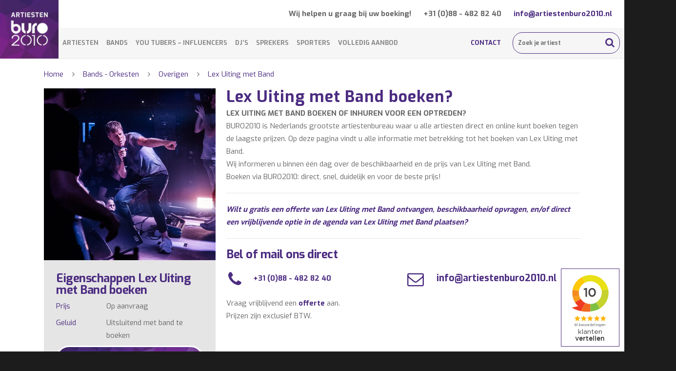

--- FILE ---
content_type: text/html; charset=utf-8
request_url: https://www.google.com/recaptcha/api2/anchor?ar=1&k=6LdaJywUAAAAAH8R9FPgMXKFqByVE9856CZX3HUf&co=aHR0cHM6Ly9hcnRpZXN0ZW5idXJvMjAxMC5ubDo0NDM.&hl=en&v=N67nZn4AqZkNcbeMu4prBgzg&size=invisible&badge=inline&anchor-ms=20000&execute-ms=30000&cb=i5fyndg3inbi
body_size: 49660
content:
<!DOCTYPE HTML><html dir="ltr" lang="en"><head><meta http-equiv="Content-Type" content="text/html; charset=UTF-8">
<meta http-equiv="X-UA-Compatible" content="IE=edge">
<title>reCAPTCHA</title>
<style type="text/css">
/* cyrillic-ext */
@font-face {
  font-family: 'Roboto';
  font-style: normal;
  font-weight: 400;
  font-stretch: 100%;
  src: url(//fonts.gstatic.com/s/roboto/v48/KFO7CnqEu92Fr1ME7kSn66aGLdTylUAMa3GUBHMdazTgWw.woff2) format('woff2');
  unicode-range: U+0460-052F, U+1C80-1C8A, U+20B4, U+2DE0-2DFF, U+A640-A69F, U+FE2E-FE2F;
}
/* cyrillic */
@font-face {
  font-family: 'Roboto';
  font-style: normal;
  font-weight: 400;
  font-stretch: 100%;
  src: url(//fonts.gstatic.com/s/roboto/v48/KFO7CnqEu92Fr1ME7kSn66aGLdTylUAMa3iUBHMdazTgWw.woff2) format('woff2');
  unicode-range: U+0301, U+0400-045F, U+0490-0491, U+04B0-04B1, U+2116;
}
/* greek-ext */
@font-face {
  font-family: 'Roboto';
  font-style: normal;
  font-weight: 400;
  font-stretch: 100%;
  src: url(//fonts.gstatic.com/s/roboto/v48/KFO7CnqEu92Fr1ME7kSn66aGLdTylUAMa3CUBHMdazTgWw.woff2) format('woff2');
  unicode-range: U+1F00-1FFF;
}
/* greek */
@font-face {
  font-family: 'Roboto';
  font-style: normal;
  font-weight: 400;
  font-stretch: 100%;
  src: url(//fonts.gstatic.com/s/roboto/v48/KFO7CnqEu92Fr1ME7kSn66aGLdTylUAMa3-UBHMdazTgWw.woff2) format('woff2');
  unicode-range: U+0370-0377, U+037A-037F, U+0384-038A, U+038C, U+038E-03A1, U+03A3-03FF;
}
/* math */
@font-face {
  font-family: 'Roboto';
  font-style: normal;
  font-weight: 400;
  font-stretch: 100%;
  src: url(//fonts.gstatic.com/s/roboto/v48/KFO7CnqEu92Fr1ME7kSn66aGLdTylUAMawCUBHMdazTgWw.woff2) format('woff2');
  unicode-range: U+0302-0303, U+0305, U+0307-0308, U+0310, U+0312, U+0315, U+031A, U+0326-0327, U+032C, U+032F-0330, U+0332-0333, U+0338, U+033A, U+0346, U+034D, U+0391-03A1, U+03A3-03A9, U+03B1-03C9, U+03D1, U+03D5-03D6, U+03F0-03F1, U+03F4-03F5, U+2016-2017, U+2034-2038, U+203C, U+2040, U+2043, U+2047, U+2050, U+2057, U+205F, U+2070-2071, U+2074-208E, U+2090-209C, U+20D0-20DC, U+20E1, U+20E5-20EF, U+2100-2112, U+2114-2115, U+2117-2121, U+2123-214F, U+2190, U+2192, U+2194-21AE, U+21B0-21E5, U+21F1-21F2, U+21F4-2211, U+2213-2214, U+2216-22FF, U+2308-230B, U+2310, U+2319, U+231C-2321, U+2336-237A, U+237C, U+2395, U+239B-23B7, U+23D0, U+23DC-23E1, U+2474-2475, U+25AF, U+25B3, U+25B7, U+25BD, U+25C1, U+25CA, U+25CC, U+25FB, U+266D-266F, U+27C0-27FF, U+2900-2AFF, U+2B0E-2B11, U+2B30-2B4C, U+2BFE, U+3030, U+FF5B, U+FF5D, U+1D400-1D7FF, U+1EE00-1EEFF;
}
/* symbols */
@font-face {
  font-family: 'Roboto';
  font-style: normal;
  font-weight: 400;
  font-stretch: 100%;
  src: url(//fonts.gstatic.com/s/roboto/v48/KFO7CnqEu92Fr1ME7kSn66aGLdTylUAMaxKUBHMdazTgWw.woff2) format('woff2');
  unicode-range: U+0001-000C, U+000E-001F, U+007F-009F, U+20DD-20E0, U+20E2-20E4, U+2150-218F, U+2190, U+2192, U+2194-2199, U+21AF, U+21E6-21F0, U+21F3, U+2218-2219, U+2299, U+22C4-22C6, U+2300-243F, U+2440-244A, U+2460-24FF, U+25A0-27BF, U+2800-28FF, U+2921-2922, U+2981, U+29BF, U+29EB, U+2B00-2BFF, U+4DC0-4DFF, U+FFF9-FFFB, U+10140-1018E, U+10190-1019C, U+101A0, U+101D0-101FD, U+102E0-102FB, U+10E60-10E7E, U+1D2C0-1D2D3, U+1D2E0-1D37F, U+1F000-1F0FF, U+1F100-1F1AD, U+1F1E6-1F1FF, U+1F30D-1F30F, U+1F315, U+1F31C, U+1F31E, U+1F320-1F32C, U+1F336, U+1F378, U+1F37D, U+1F382, U+1F393-1F39F, U+1F3A7-1F3A8, U+1F3AC-1F3AF, U+1F3C2, U+1F3C4-1F3C6, U+1F3CA-1F3CE, U+1F3D4-1F3E0, U+1F3ED, U+1F3F1-1F3F3, U+1F3F5-1F3F7, U+1F408, U+1F415, U+1F41F, U+1F426, U+1F43F, U+1F441-1F442, U+1F444, U+1F446-1F449, U+1F44C-1F44E, U+1F453, U+1F46A, U+1F47D, U+1F4A3, U+1F4B0, U+1F4B3, U+1F4B9, U+1F4BB, U+1F4BF, U+1F4C8-1F4CB, U+1F4D6, U+1F4DA, U+1F4DF, U+1F4E3-1F4E6, U+1F4EA-1F4ED, U+1F4F7, U+1F4F9-1F4FB, U+1F4FD-1F4FE, U+1F503, U+1F507-1F50B, U+1F50D, U+1F512-1F513, U+1F53E-1F54A, U+1F54F-1F5FA, U+1F610, U+1F650-1F67F, U+1F687, U+1F68D, U+1F691, U+1F694, U+1F698, U+1F6AD, U+1F6B2, U+1F6B9-1F6BA, U+1F6BC, U+1F6C6-1F6CF, U+1F6D3-1F6D7, U+1F6E0-1F6EA, U+1F6F0-1F6F3, U+1F6F7-1F6FC, U+1F700-1F7FF, U+1F800-1F80B, U+1F810-1F847, U+1F850-1F859, U+1F860-1F887, U+1F890-1F8AD, U+1F8B0-1F8BB, U+1F8C0-1F8C1, U+1F900-1F90B, U+1F93B, U+1F946, U+1F984, U+1F996, U+1F9E9, U+1FA00-1FA6F, U+1FA70-1FA7C, U+1FA80-1FA89, U+1FA8F-1FAC6, U+1FACE-1FADC, U+1FADF-1FAE9, U+1FAF0-1FAF8, U+1FB00-1FBFF;
}
/* vietnamese */
@font-face {
  font-family: 'Roboto';
  font-style: normal;
  font-weight: 400;
  font-stretch: 100%;
  src: url(//fonts.gstatic.com/s/roboto/v48/KFO7CnqEu92Fr1ME7kSn66aGLdTylUAMa3OUBHMdazTgWw.woff2) format('woff2');
  unicode-range: U+0102-0103, U+0110-0111, U+0128-0129, U+0168-0169, U+01A0-01A1, U+01AF-01B0, U+0300-0301, U+0303-0304, U+0308-0309, U+0323, U+0329, U+1EA0-1EF9, U+20AB;
}
/* latin-ext */
@font-face {
  font-family: 'Roboto';
  font-style: normal;
  font-weight: 400;
  font-stretch: 100%;
  src: url(//fonts.gstatic.com/s/roboto/v48/KFO7CnqEu92Fr1ME7kSn66aGLdTylUAMa3KUBHMdazTgWw.woff2) format('woff2');
  unicode-range: U+0100-02BA, U+02BD-02C5, U+02C7-02CC, U+02CE-02D7, U+02DD-02FF, U+0304, U+0308, U+0329, U+1D00-1DBF, U+1E00-1E9F, U+1EF2-1EFF, U+2020, U+20A0-20AB, U+20AD-20C0, U+2113, U+2C60-2C7F, U+A720-A7FF;
}
/* latin */
@font-face {
  font-family: 'Roboto';
  font-style: normal;
  font-weight: 400;
  font-stretch: 100%;
  src: url(//fonts.gstatic.com/s/roboto/v48/KFO7CnqEu92Fr1ME7kSn66aGLdTylUAMa3yUBHMdazQ.woff2) format('woff2');
  unicode-range: U+0000-00FF, U+0131, U+0152-0153, U+02BB-02BC, U+02C6, U+02DA, U+02DC, U+0304, U+0308, U+0329, U+2000-206F, U+20AC, U+2122, U+2191, U+2193, U+2212, U+2215, U+FEFF, U+FFFD;
}
/* cyrillic-ext */
@font-face {
  font-family: 'Roboto';
  font-style: normal;
  font-weight: 500;
  font-stretch: 100%;
  src: url(//fonts.gstatic.com/s/roboto/v48/KFO7CnqEu92Fr1ME7kSn66aGLdTylUAMa3GUBHMdazTgWw.woff2) format('woff2');
  unicode-range: U+0460-052F, U+1C80-1C8A, U+20B4, U+2DE0-2DFF, U+A640-A69F, U+FE2E-FE2F;
}
/* cyrillic */
@font-face {
  font-family: 'Roboto';
  font-style: normal;
  font-weight: 500;
  font-stretch: 100%;
  src: url(//fonts.gstatic.com/s/roboto/v48/KFO7CnqEu92Fr1ME7kSn66aGLdTylUAMa3iUBHMdazTgWw.woff2) format('woff2');
  unicode-range: U+0301, U+0400-045F, U+0490-0491, U+04B0-04B1, U+2116;
}
/* greek-ext */
@font-face {
  font-family: 'Roboto';
  font-style: normal;
  font-weight: 500;
  font-stretch: 100%;
  src: url(//fonts.gstatic.com/s/roboto/v48/KFO7CnqEu92Fr1ME7kSn66aGLdTylUAMa3CUBHMdazTgWw.woff2) format('woff2');
  unicode-range: U+1F00-1FFF;
}
/* greek */
@font-face {
  font-family: 'Roboto';
  font-style: normal;
  font-weight: 500;
  font-stretch: 100%;
  src: url(//fonts.gstatic.com/s/roboto/v48/KFO7CnqEu92Fr1ME7kSn66aGLdTylUAMa3-UBHMdazTgWw.woff2) format('woff2');
  unicode-range: U+0370-0377, U+037A-037F, U+0384-038A, U+038C, U+038E-03A1, U+03A3-03FF;
}
/* math */
@font-face {
  font-family: 'Roboto';
  font-style: normal;
  font-weight: 500;
  font-stretch: 100%;
  src: url(//fonts.gstatic.com/s/roboto/v48/KFO7CnqEu92Fr1ME7kSn66aGLdTylUAMawCUBHMdazTgWw.woff2) format('woff2');
  unicode-range: U+0302-0303, U+0305, U+0307-0308, U+0310, U+0312, U+0315, U+031A, U+0326-0327, U+032C, U+032F-0330, U+0332-0333, U+0338, U+033A, U+0346, U+034D, U+0391-03A1, U+03A3-03A9, U+03B1-03C9, U+03D1, U+03D5-03D6, U+03F0-03F1, U+03F4-03F5, U+2016-2017, U+2034-2038, U+203C, U+2040, U+2043, U+2047, U+2050, U+2057, U+205F, U+2070-2071, U+2074-208E, U+2090-209C, U+20D0-20DC, U+20E1, U+20E5-20EF, U+2100-2112, U+2114-2115, U+2117-2121, U+2123-214F, U+2190, U+2192, U+2194-21AE, U+21B0-21E5, U+21F1-21F2, U+21F4-2211, U+2213-2214, U+2216-22FF, U+2308-230B, U+2310, U+2319, U+231C-2321, U+2336-237A, U+237C, U+2395, U+239B-23B7, U+23D0, U+23DC-23E1, U+2474-2475, U+25AF, U+25B3, U+25B7, U+25BD, U+25C1, U+25CA, U+25CC, U+25FB, U+266D-266F, U+27C0-27FF, U+2900-2AFF, U+2B0E-2B11, U+2B30-2B4C, U+2BFE, U+3030, U+FF5B, U+FF5D, U+1D400-1D7FF, U+1EE00-1EEFF;
}
/* symbols */
@font-face {
  font-family: 'Roboto';
  font-style: normal;
  font-weight: 500;
  font-stretch: 100%;
  src: url(//fonts.gstatic.com/s/roboto/v48/KFO7CnqEu92Fr1ME7kSn66aGLdTylUAMaxKUBHMdazTgWw.woff2) format('woff2');
  unicode-range: U+0001-000C, U+000E-001F, U+007F-009F, U+20DD-20E0, U+20E2-20E4, U+2150-218F, U+2190, U+2192, U+2194-2199, U+21AF, U+21E6-21F0, U+21F3, U+2218-2219, U+2299, U+22C4-22C6, U+2300-243F, U+2440-244A, U+2460-24FF, U+25A0-27BF, U+2800-28FF, U+2921-2922, U+2981, U+29BF, U+29EB, U+2B00-2BFF, U+4DC0-4DFF, U+FFF9-FFFB, U+10140-1018E, U+10190-1019C, U+101A0, U+101D0-101FD, U+102E0-102FB, U+10E60-10E7E, U+1D2C0-1D2D3, U+1D2E0-1D37F, U+1F000-1F0FF, U+1F100-1F1AD, U+1F1E6-1F1FF, U+1F30D-1F30F, U+1F315, U+1F31C, U+1F31E, U+1F320-1F32C, U+1F336, U+1F378, U+1F37D, U+1F382, U+1F393-1F39F, U+1F3A7-1F3A8, U+1F3AC-1F3AF, U+1F3C2, U+1F3C4-1F3C6, U+1F3CA-1F3CE, U+1F3D4-1F3E0, U+1F3ED, U+1F3F1-1F3F3, U+1F3F5-1F3F7, U+1F408, U+1F415, U+1F41F, U+1F426, U+1F43F, U+1F441-1F442, U+1F444, U+1F446-1F449, U+1F44C-1F44E, U+1F453, U+1F46A, U+1F47D, U+1F4A3, U+1F4B0, U+1F4B3, U+1F4B9, U+1F4BB, U+1F4BF, U+1F4C8-1F4CB, U+1F4D6, U+1F4DA, U+1F4DF, U+1F4E3-1F4E6, U+1F4EA-1F4ED, U+1F4F7, U+1F4F9-1F4FB, U+1F4FD-1F4FE, U+1F503, U+1F507-1F50B, U+1F50D, U+1F512-1F513, U+1F53E-1F54A, U+1F54F-1F5FA, U+1F610, U+1F650-1F67F, U+1F687, U+1F68D, U+1F691, U+1F694, U+1F698, U+1F6AD, U+1F6B2, U+1F6B9-1F6BA, U+1F6BC, U+1F6C6-1F6CF, U+1F6D3-1F6D7, U+1F6E0-1F6EA, U+1F6F0-1F6F3, U+1F6F7-1F6FC, U+1F700-1F7FF, U+1F800-1F80B, U+1F810-1F847, U+1F850-1F859, U+1F860-1F887, U+1F890-1F8AD, U+1F8B0-1F8BB, U+1F8C0-1F8C1, U+1F900-1F90B, U+1F93B, U+1F946, U+1F984, U+1F996, U+1F9E9, U+1FA00-1FA6F, U+1FA70-1FA7C, U+1FA80-1FA89, U+1FA8F-1FAC6, U+1FACE-1FADC, U+1FADF-1FAE9, U+1FAF0-1FAF8, U+1FB00-1FBFF;
}
/* vietnamese */
@font-face {
  font-family: 'Roboto';
  font-style: normal;
  font-weight: 500;
  font-stretch: 100%;
  src: url(//fonts.gstatic.com/s/roboto/v48/KFO7CnqEu92Fr1ME7kSn66aGLdTylUAMa3OUBHMdazTgWw.woff2) format('woff2');
  unicode-range: U+0102-0103, U+0110-0111, U+0128-0129, U+0168-0169, U+01A0-01A1, U+01AF-01B0, U+0300-0301, U+0303-0304, U+0308-0309, U+0323, U+0329, U+1EA0-1EF9, U+20AB;
}
/* latin-ext */
@font-face {
  font-family: 'Roboto';
  font-style: normal;
  font-weight: 500;
  font-stretch: 100%;
  src: url(//fonts.gstatic.com/s/roboto/v48/KFO7CnqEu92Fr1ME7kSn66aGLdTylUAMa3KUBHMdazTgWw.woff2) format('woff2');
  unicode-range: U+0100-02BA, U+02BD-02C5, U+02C7-02CC, U+02CE-02D7, U+02DD-02FF, U+0304, U+0308, U+0329, U+1D00-1DBF, U+1E00-1E9F, U+1EF2-1EFF, U+2020, U+20A0-20AB, U+20AD-20C0, U+2113, U+2C60-2C7F, U+A720-A7FF;
}
/* latin */
@font-face {
  font-family: 'Roboto';
  font-style: normal;
  font-weight: 500;
  font-stretch: 100%;
  src: url(//fonts.gstatic.com/s/roboto/v48/KFO7CnqEu92Fr1ME7kSn66aGLdTylUAMa3yUBHMdazQ.woff2) format('woff2');
  unicode-range: U+0000-00FF, U+0131, U+0152-0153, U+02BB-02BC, U+02C6, U+02DA, U+02DC, U+0304, U+0308, U+0329, U+2000-206F, U+20AC, U+2122, U+2191, U+2193, U+2212, U+2215, U+FEFF, U+FFFD;
}
/* cyrillic-ext */
@font-face {
  font-family: 'Roboto';
  font-style: normal;
  font-weight: 900;
  font-stretch: 100%;
  src: url(//fonts.gstatic.com/s/roboto/v48/KFO7CnqEu92Fr1ME7kSn66aGLdTylUAMa3GUBHMdazTgWw.woff2) format('woff2');
  unicode-range: U+0460-052F, U+1C80-1C8A, U+20B4, U+2DE0-2DFF, U+A640-A69F, U+FE2E-FE2F;
}
/* cyrillic */
@font-face {
  font-family: 'Roboto';
  font-style: normal;
  font-weight: 900;
  font-stretch: 100%;
  src: url(//fonts.gstatic.com/s/roboto/v48/KFO7CnqEu92Fr1ME7kSn66aGLdTylUAMa3iUBHMdazTgWw.woff2) format('woff2');
  unicode-range: U+0301, U+0400-045F, U+0490-0491, U+04B0-04B1, U+2116;
}
/* greek-ext */
@font-face {
  font-family: 'Roboto';
  font-style: normal;
  font-weight: 900;
  font-stretch: 100%;
  src: url(//fonts.gstatic.com/s/roboto/v48/KFO7CnqEu92Fr1ME7kSn66aGLdTylUAMa3CUBHMdazTgWw.woff2) format('woff2');
  unicode-range: U+1F00-1FFF;
}
/* greek */
@font-face {
  font-family: 'Roboto';
  font-style: normal;
  font-weight: 900;
  font-stretch: 100%;
  src: url(//fonts.gstatic.com/s/roboto/v48/KFO7CnqEu92Fr1ME7kSn66aGLdTylUAMa3-UBHMdazTgWw.woff2) format('woff2');
  unicode-range: U+0370-0377, U+037A-037F, U+0384-038A, U+038C, U+038E-03A1, U+03A3-03FF;
}
/* math */
@font-face {
  font-family: 'Roboto';
  font-style: normal;
  font-weight: 900;
  font-stretch: 100%;
  src: url(//fonts.gstatic.com/s/roboto/v48/KFO7CnqEu92Fr1ME7kSn66aGLdTylUAMawCUBHMdazTgWw.woff2) format('woff2');
  unicode-range: U+0302-0303, U+0305, U+0307-0308, U+0310, U+0312, U+0315, U+031A, U+0326-0327, U+032C, U+032F-0330, U+0332-0333, U+0338, U+033A, U+0346, U+034D, U+0391-03A1, U+03A3-03A9, U+03B1-03C9, U+03D1, U+03D5-03D6, U+03F0-03F1, U+03F4-03F5, U+2016-2017, U+2034-2038, U+203C, U+2040, U+2043, U+2047, U+2050, U+2057, U+205F, U+2070-2071, U+2074-208E, U+2090-209C, U+20D0-20DC, U+20E1, U+20E5-20EF, U+2100-2112, U+2114-2115, U+2117-2121, U+2123-214F, U+2190, U+2192, U+2194-21AE, U+21B0-21E5, U+21F1-21F2, U+21F4-2211, U+2213-2214, U+2216-22FF, U+2308-230B, U+2310, U+2319, U+231C-2321, U+2336-237A, U+237C, U+2395, U+239B-23B7, U+23D0, U+23DC-23E1, U+2474-2475, U+25AF, U+25B3, U+25B7, U+25BD, U+25C1, U+25CA, U+25CC, U+25FB, U+266D-266F, U+27C0-27FF, U+2900-2AFF, U+2B0E-2B11, U+2B30-2B4C, U+2BFE, U+3030, U+FF5B, U+FF5D, U+1D400-1D7FF, U+1EE00-1EEFF;
}
/* symbols */
@font-face {
  font-family: 'Roboto';
  font-style: normal;
  font-weight: 900;
  font-stretch: 100%;
  src: url(//fonts.gstatic.com/s/roboto/v48/KFO7CnqEu92Fr1ME7kSn66aGLdTylUAMaxKUBHMdazTgWw.woff2) format('woff2');
  unicode-range: U+0001-000C, U+000E-001F, U+007F-009F, U+20DD-20E0, U+20E2-20E4, U+2150-218F, U+2190, U+2192, U+2194-2199, U+21AF, U+21E6-21F0, U+21F3, U+2218-2219, U+2299, U+22C4-22C6, U+2300-243F, U+2440-244A, U+2460-24FF, U+25A0-27BF, U+2800-28FF, U+2921-2922, U+2981, U+29BF, U+29EB, U+2B00-2BFF, U+4DC0-4DFF, U+FFF9-FFFB, U+10140-1018E, U+10190-1019C, U+101A0, U+101D0-101FD, U+102E0-102FB, U+10E60-10E7E, U+1D2C0-1D2D3, U+1D2E0-1D37F, U+1F000-1F0FF, U+1F100-1F1AD, U+1F1E6-1F1FF, U+1F30D-1F30F, U+1F315, U+1F31C, U+1F31E, U+1F320-1F32C, U+1F336, U+1F378, U+1F37D, U+1F382, U+1F393-1F39F, U+1F3A7-1F3A8, U+1F3AC-1F3AF, U+1F3C2, U+1F3C4-1F3C6, U+1F3CA-1F3CE, U+1F3D4-1F3E0, U+1F3ED, U+1F3F1-1F3F3, U+1F3F5-1F3F7, U+1F408, U+1F415, U+1F41F, U+1F426, U+1F43F, U+1F441-1F442, U+1F444, U+1F446-1F449, U+1F44C-1F44E, U+1F453, U+1F46A, U+1F47D, U+1F4A3, U+1F4B0, U+1F4B3, U+1F4B9, U+1F4BB, U+1F4BF, U+1F4C8-1F4CB, U+1F4D6, U+1F4DA, U+1F4DF, U+1F4E3-1F4E6, U+1F4EA-1F4ED, U+1F4F7, U+1F4F9-1F4FB, U+1F4FD-1F4FE, U+1F503, U+1F507-1F50B, U+1F50D, U+1F512-1F513, U+1F53E-1F54A, U+1F54F-1F5FA, U+1F610, U+1F650-1F67F, U+1F687, U+1F68D, U+1F691, U+1F694, U+1F698, U+1F6AD, U+1F6B2, U+1F6B9-1F6BA, U+1F6BC, U+1F6C6-1F6CF, U+1F6D3-1F6D7, U+1F6E0-1F6EA, U+1F6F0-1F6F3, U+1F6F7-1F6FC, U+1F700-1F7FF, U+1F800-1F80B, U+1F810-1F847, U+1F850-1F859, U+1F860-1F887, U+1F890-1F8AD, U+1F8B0-1F8BB, U+1F8C0-1F8C1, U+1F900-1F90B, U+1F93B, U+1F946, U+1F984, U+1F996, U+1F9E9, U+1FA00-1FA6F, U+1FA70-1FA7C, U+1FA80-1FA89, U+1FA8F-1FAC6, U+1FACE-1FADC, U+1FADF-1FAE9, U+1FAF0-1FAF8, U+1FB00-1FBFF;
}
/* vietnamese */
@font-face {
  font-family: 'Roboto';
  font-style: normal;
  font-weight: 900;
  font-stretch: 100%;
  src: url(//fonts.gstatic.com/s/roboto/v48/KFO7CnqEu92Fr1ME7kSn66aGLdTylUAMa3OUBHMdazTgWw.woff2) format('woff2');
  unicode-range: U+0102-0103, U+0110-0111, U+0128-0129, U+0168-0169, U+01A0-01A1, U+01AF-01B0, U+0300-0301, U+0303-0304, U+0308-0309, U+0323, U+0329, U+1EA0-1EF9, U+20AB;
}
/* latin-ext */
@font-face {
  font-family: 'Roboto';
  font-style: normal;
  font-weight: 900;
  font-stretch: 100%;
  src: url(//fonts.gstatic.com/s/roboto/v48/KFO7CnqEu92Fr1ME7kSn66aGLdTylUAMa3KUBHMdazTgWw.woff2) format('woff2');
  unicode-range: U+0100-02BA, U+02BD-02C5, U+02C7-02CC, U+02CE-02D7, U+02DD-02FF, U+0304, U+0308, U+0329, U+1D00-1DBF, U+1E00-1E9F, U+1EF2-1EFF, U+2020, U+20A0-20AB, U+20AD-20C0, U+2113, U+2C60-2C7F, U+A720-A7FF;
}
/* latin */
@font-face {
  font-family: 'Roboto';
  font-style: normal;
  font-weight: 900;
  font-stretch: 100%;
  src: url(//fonts.gstatic.com/s/roboto/v48/KFO7CnqEu92Fr1ME7kSn66aGLdTylUAMa3yUBHMdazQ.woff2) format('woff2');
  unicode-range: U+0000-00FF, U+0131, U+0152-0153, U+02BB-02BC, U+02C6, U+02DA, U+02DC, U+0304, U+0308, U+0329, U+2000-206F, U+20AC, U+2122, U+2191, U+2193, U+2212, U+2215, U+FEFF, U+FFFD;
}

</style>
<link rel="stylesheet" type="text/css" href="https://www.gstatic.com/recaptcha/releases/N67nZn4AqZkNcbeMu4prBgzg/styles__ltr.css">
<script nonce="a8cc7TeJB6KCU9plLB8rZA" type="text/javascript">window['__recaptcha_api'] = 'https://www.google.com/recaptcha/api2/';</script>
<script type="text/javascript" src="https://www.gstatic.com/recaptcha/releases/N67nZn4AqZkNcbeMu4prBgzg/recaptcha__en.js" nonce="a8cc7TeJB6KCU9plLB8rZA">
      
    </script></head>
<body><div id="rc-anchor-alert" class="rc-anchor-alert"></div>
<input type="hidden" id="recaptcha-token" value="[base64]">
<script type="text/javascript" nonce="a8cc7TeJB6KCU9plLB8rZA">
      recaptcha.anchor.Main.init("[\x22ainput\x22,[\x22bgdata\x22,\x22\x22,\[base64]/[base64]/[base64]/bmV3IHJbeF0oY1swXSk6RT09Mj9uZXcgclt4XShjWzBdLGNbMV0pOkU9PTM/bmV3IHJbeF0oY1swXSxjWzFdLGNbMl0pOkU9PTQ/[base64]/[base64]/[base64]/[base64]/[base64]/[base64]/[base64]/[base64]\x22,\[base64]\x22,\x22FMKnYw7DmMKlK13CqcK9JMOBI1DDvsKHw55CBcKXw49SwprDoFR3w77Ct0XDiF/Ck8K+w7PClCZWMMOCw443TwXCh8KQI3Q1w7cqG8OPfC18QsODwrl1VMKOw5HDnl/[base64]/DhsO9wp7CtcOMYgg3w4vCjsOhw4XDthgPNDhEw4/DjcOZGm/DpHfDrsOoRV3Co8ODbMKTwo/Dp8Ofw47CtsKJwo11w6c9wqdUw7jDpl3Cq37DsnrDl8KHw4PDhwtBwrZNT8KXOsKcO8OOwoPCl8KWXcKgwqFLJW50A8K9L8OCw4kVwqZPTcK7wqALTitCw55GcsK0wrkXw5vDtU9GSAPDtcORwr/Co8OyNArCmsOmwp01wqErw6h0J8O2UGlCKsOze8KwC8OqPQrCvlgVw5PDkXgPw5BjwpIUw6DCtG82LcO3wpfDjkg0w6LCqFzCncKzPG3Dl8OaN1hxRVkRDMK2wpPDtXPCmcOCw43DskXDh8OyRBzDoxBCwp5hw65lwrzCkMKMwogvGsKVSTXCti/CqjPCsgDDiWQfw5/DmcKzEDIew549fMO9wqoQY8O5fkxnQMO4LcOFSMOQwqTCnGzClnwuB8OLOwjCqsKgwojDv2VbwqR9HsOBF8Ofw7HDvQ5sw4HDqmBGw6DCk8K8wrDDrcONwonCnVzDgRJHw5/CoiXCo8KAB1YBw5nDn8KVPnbCvMKXw4UWBG7DvnTCscK/wrLCmzIhwrPCujjCnsOxw54pwo4Hw7/DrikeFsKCw4zDj2gfP8OfZcKcJw7DisKWcizCgcKuw4crwok9PQHCisOpwoc/R8OYwrA/[base64]/Cq8O4BS7Cu8KfSEHCncOLwpE/IjUbwrLDm1YZeMOBdMOkwqDCkTPCjcKIA8OLwpHDsxZAMT/CrzPDkMKzwp9kworCocOGwpnDmRvDtsKMw4DChwUiw7zCqgjDksOXNT8lMS7DucOqVAzDnMKrwp0Kw6fCnl46w455w7DCgQnCo8Onw5TCmsO9KMO9LcOVBsO3I8Kiw6F2ZsO/w7TDq3N4d8OtB8KNQsOmH8O2KVrCicK5wrkKcCHCrirDlMOUw4/CuxE1wo9pwozDvx7CpFZ6wqnCscKJw67DjRJOw4N3IsKML8OhwrNzacK/[base64]/DrsKcw4bCmgInw4cKTMKdAUHCuRXDhEQpwpECHlckVsK8wq9BKEU+SlrCli/CqcKKE8KeZEjCvB4Yw7V8w4bCtmNpw5opSRfCocKYwoVLw5fCisOMWHA4wqPDrcKCw51+JsOUw6V2w6bDisOqwpQ3w5x5w7zCisO9YinDtDLCj8Oif3tYwrdZCEHDlsKMAcKMw6Vcw59sw4/[base64]/DucK3w44ZeBnClMKzw51lVcK/cCnDo1lpwqJSwoXDqsOya8OqworCisKYwr3CoFhzw5LCjMKYCizDocOvw5tlD8KzRjMCDMOCW8Kzw6DDumsHFMOjQsOWwprCtjXCjsOqfMOlOBPChsKMGMK3w7QcUjgQS8KdGcOXwqXCnMO2wpQwfcKJasKZw5VTwr/Dl8KvM0zDkk07wohpLFd/w7jCiR3Cr8OLZ2ppwpBeMVbDncOSwqHChcO0worCqcKIwobDiAAvwpLCjVvCvMKJwpU6Rg7DksOiwr7CusK5wpZCwpDDtzBsSnrDqC/CpEwGQH7DrgocwpbDoSYLHcOpIy1PdMKvwoPDi8Oow4DDqW0SecKcJcK3EcOaw7BrBcOHBcK1woLDtkHCtcOwwrZawr/ChSQBBFjCt8OQwolWM0sCw6Jbw50mSsKXw7zCuUYiw7pcEiDDr8K8w5xow57DusK/eMKlYwpnIANcfMOPwp3Cp8KoXDhMw7kdw7bDgMKow4wLw5zDrzlkw63CuDrCpWHDrMK+wrskwpDCl8OdwpMfw4HDjMObw47ChMO/VcOSdH/Du2B2wprCpcKAw5Jpw7rCmcONw4QLJBHDoMO0w5wpwqgkworCthZGw6kHwrPDukNywp5JM1/Dh8OUw4QJEWkMwrDCgcOfFldyKcKEw5spw5ducQB1TcOKwqcrFmxLXTkmwod+ZMKfw7pOwqZvw4XCmMKEwp0oOMKmE1/[base64]/[base64]/DvD/DuG84w7/CjsKNNMKXS1PCokTDm1/[base64]/wr52dMOpBMKqwq3CpWtEF8KZw4dvBiwFEsOVw6bCoHTCiMOiw6fDqcK/w5/Cv8K8MMKLf24yR1LCrcKHw6dXbsOJw7bDl0vCocOow73CrMKnw6rDjcKdw6fCncKlwolJw69twqjCisKaenTCrMKpKy1dw6oGHGcNw5HDqWnCvlLDpMOXw48IZHbChyxtw5/CsVzDpcOzM8KNZMKydj/CmMKedHbDmg4RYsKbaMORw6YUw65YKQ99wp5kw78RXsOmF8O5wpJ2DsO1w6TCp8KnfiR9w7xNw4fCsClew7rDscO3GA/CncOFw4hlHcKuFMK5wojClsOjIsOwWxF6wpQvE8OecMKrw5/DkAdtwqVuGDhnwoDDrMKfc8OywpMZw77CtsOtw5zCjSdfbMKeXsO7fTrDilvDrcOGwo7DrMOmwpLDvMK9Wy18wpAkeTIxGcOXfgHDhsOIVcKXEcKNw77ClzHDpSgMw4Vxw65Mw7/[base64]/MmVdWMKIThDCrcObw7LCn8KgwoXDiMOHwpLClTbCtsOONDbCvwwyAVVpwobDksKeBMKoAcKhA0rDgsKpw5sjaMKhFGVacMOtFsOkfirCnTPDi8OLwoHCnsORdcKFw53DusOvw67ChEdsw7pewqUYMVgOUDxhwoDDjUDCvn3CuQzDvm/[base64]/wrfDmsKhwo8Uw6LDjBMmw6jCl8OmwqTDscOPwobCh8KmFcKSNMKVFEM+XMKCLsKaFcO/[base64]/ClETDsMKRwr/DrMOKUsOdGGLCn8Oywp/CmCzCt8OyLgzCsMOIan0AwrI0w6nDmTPDsUbDqcOvwok0GwHDuVHDv8O+e8OwRcKzasOwWDXDi15Nwpp5S8ObBTpZZxBbwqDDgMKBHEnDpMO/[base64]/DsOoNcOIw7h2eiXCi8OjR8OOGMKyw7FqHAolw6jCrQxwN8OWwp/Ci8K1woh1wrbCux4/EidOCsK7LsK2wrQRwrdfVMKySnlIwp3CjkfDrmDCuMKUwrTCk8Kcwr47w5hYO8OSw6jCsMKVeUnCuzBIwoPDnFlvwqYpD8O4CcKnIC0lwoNbRMK8wq7CusKpGsO/BMKZw7VOUkbClsKVIcKEQcO3PXgxwrpVw7ckS8OywojCt8K4wqd/EcOAcR8tw7A+w4PCpGPDksK2w7wuw6zDgcOOCMOjPMOJXwdBw70ILQLCiMKoRkgUwqfCp8KFYMOTLRHCrkTCoDMSR8KjTcOmVsOjB8OOAsO2PsKsw4PCtRLDpnvDm8KNZhjCkljCv8KWTsKewp/[base64]/DsCTDoG7DsT3ColFTwoQPR3NcScKXwqDDtVPDliktwpbCtBzCpcOVdMKBwqVGwoDDuMKHwrsSwqXCjcKNw5xBw6VzwonDjcKAw6DCnSPDqgvChcO/ViHCk8KEKcOXwpLCvHDDpcOew5dfX8O/w60bJ8KadsK5wqIJN8OKw4PDr8O1RhjDpnfDo3odwrIodw98DyTDqiDCmMKtXXx/w4tMw45uwq7DhsOnw48IX8Obw7Jrw6REwqzDuw3CuC7CrsKAwqbDqFHCnsKZwrLCvQPDhcOIFsKZbCLCoTjDknzDpsOsd397wpPCqsOvw5ZND1JkwqbDnULDs8KPVhHCvMOkw47CucK/[base64]/Cn8OcIWkEZTLCpgfCi8OIw4HCuTXDhWw4w5ZoUQg7JHJDW8KTwpfDnj/[base64]/w4DCsyR5wp0DIcKkZsOewp3CqE0Ywr0NSMKoJcOmw5TDhcKQwqkEO8Kvwq05IsK8XllYw5LCj8Kywo/[base64]/[base64]/DiyPDucK7w5dCw7jDoEU7wqg1wrNzQi7DisOgEsOtw7vCmcKAK8OFX8OybyhmPiZ2AC11w67CuWbCmkMjIlLDocKdJwXDkcK3Yk/CrBo9RsKnYyfDpsKPwqzDkGgxccKEVsOAwo0Pw7TCtcODZBwPwrnCu8O0wpYtbXnCvsKvw4tGw6bCgcONPMONUjgLwpfCusORw59gwrPCt27DtiQiXsKxwqAfGXklBsKGf8O/[base64]/CkDXDrSl7w5cmwqTDksOSwpIfIG3DjcOzwofDoQpyw6TDv8OPGMKkw5zCoDjClMOlwrbCh8K1wr/[base64]/wp7CjsOwMCbCtsKeVcOtwrMGw6YcfcO/w6vCv8KhBsKUHiDDlsOIJh8SFFXCj3NPw4Myw73CtcKveMOaN8Kzw4hSwpQtKGhLNDTDqcOPwovDjMKYHlt7UcKMHgsNw55WLnV/RMOoQsOIEFLCqCTCuhdNwpvCg0HDtCrCiHkqw6dUYDIAFMOhUsK0FjBYImRwHMOgw6nDsjTDj8OQw4XDlHPDt8K/wrEoJ1bCgMK6LcKnfzV3w7lsw5TCg8K+woTDscK4w7FyD8Okw5NkKsO/P3w9cH3CqHPDlRfDqcKdwofCpMKAwo3CrSsEMMKjZSbCssKgw6JuZHHDh1jCoETDgsKaw5XDssOdw584a3jCszPCvG9mEcKswoTDhCXDtznDoD42AMOvw6kLE3tTb8KTwpkOw4TCscOPw5tAw6LDjD1lwqvCoxPCpMKkwrhORh/Coi/Dl2fCvg7CusOBwp9Kwp3Cs3x1BcOkYxrDlyxJHDzCnwbDl8OJw6XCk8OhwpDDrAnCtUEwUMOmwpDCp8Owf8Kiw5FHwqDDhsKdwoZ5wpcKw6pwNsOVwodUaMO7wosPw4dKTsK2w7dtw5rCj1Nuwo3Dv8KKTnTCrTJjOxrCvcOTY8OIwprDrcOGwooKBnvDpsOww6/CicKmXcKcDEXCqV1Aw7lww7DCv8KWwrzClsKjd8KZw6ZawpApw5XCoMOzQ2phQlN1wod3wpotwrLCpMKew7HCixvDiELDhsK7KhvCvsKgRMONe8KwZsKWZybCucOiwo86wrzCqXd2BQ/[base64]/Dsko7HA43Q2RUL8OEw6IKLMOqwql9w5PDhMOcL8OYw6wtCXwpw7hZDRtSwoIYccONJjk9wqXCjsKDwrU1c8OcZsO9w7zCh8KDwrMhwrPDiMKhCcKZwp/[base64]/CvWzDicOxcXLDr8O/[base64]/wqjDgMOdXSN/wpoNwprDqV3CpMKdwrjDrDtbHl/DrMOtHHIHDMKnZAoIwqPDljjDlcKlDHbCvcOMKsOSw7TCusK7w5TDu8KSwp7Cpm9uwooPIcKAw4w6wqtRw5zCoSHDoMKEdz3ChsOnKHjCmsOULk8lMcOGesKAwqjCrMO3w5fDqk4OAW7Dt8K+wp94wpLDhGbCtsK3w4XDlcOYwoETw5jDj8K6Rg/[base64]/w4LDuwdiJgfDtsOhD8K5wqfDo3fDjcO7K8KHCUBJFsOqbcOFPxkyRsKPKsOLwoTDn8Ofw5XDjQtIw4hyw43DqcORCcK/VMKkE8OsP8OKfMK0w6nCpn3DkV3Dtk49F8OXw5HDhcOgwrfDpcK/I8O/wrbDkXYReBnCoyHDiT1IEMKMw4XDsQ/Dp2AQO8OrwqtBwrJbRDvCjGkuUcK8wq/CnsO6wp5aKMKZPcKCwq9Jwr14w7LDh8K+woMremDCh8K5wosiwpUxNcOBXsOiw4jCphR4ZsOQK8Oxwq/[base64]/wo/DkcKaw6lCw5sYWcKfYSFSPXd8AsKGGcKSwrhiUEPCqsOUfWrCkcOuwpPDvsKXw7AAfsKLK8O1K8O6YlAyw58AOBrCgcK0w642w50kQw9wwqLDux/Dg8OFw4dGwpN8UMOkOcK/wpIrw5wCwpzDvwzDhsOJFgJvwrvDlDvCv3/Cll3DlHHDpDHCuMK+wqBzeMKQcURXO8KXbMKdGwdIJRvDkC7DqcOKw4LCgyxNw61oSWVjwpYowqtywoLClWPCsXl5w4AMaXzCm8KLw6nChsOjOHhwT8KyLFIKwoZIacK9fsO/RcO7wpd7w7rCjMKmw79twrxGZsKYwpXCvGvCtQVtw5PCrsOOAMKawpZGNFXCjj/Cs8K8HcO3P8KIMRzCmHM4E8O+w47Cu8Ozwpt5w7LCucKYL8OlOG9NOcKiCQhNQ1jCscODw4MMwpDDuB/Dq8KgesKzw7cwb8KZw6/[base64]/CgsOQwobCusK0w7kYJXNTwrjCqXLDp8K5JmRUb8OeXSltw7DDgMOtw5vDkTFZwp8nw5pfwqDDo8K8KHA3w5LDp8OZdcO7w61vCC/Ck8OvOwkzw4N+ZsKTwoPDhCbCkHPDhsO2D2/Cs8O0w6HDoMKhSlLCmcKTw7okZWrCv8KSwqwMwrLCol9aZFnDjz3CnsOodgXCkMOaLVpZEcO7MsKnLsOAwpEewqvCo2sqKsKJQMOXAcKfQsOXRzbDsUDCv0vDgMORL8OUPMKxw7Fga8OTTMO5wqp/wr84BF8GY8OHRzvCi8KiwpjDt8KRw7vCisOlEsKqV8Ohb8OnAsOKwrV6wpLCoinCtDloYHLCncKbYFvDvi8FQEfDh24AwpMqIcKJa2PCvQJfwrkhwozCuxzDocOnw4Znw7U2w64IeCzDqsKWwoJDU2Newp3CnADCq8O5N8OOccOkw4DCjRFiElBMXAzCpQPDtB3Drk/DnFI4YQwcYcKEBjvCh2PCkWvCoMKbw5/DmcO0KcKkwp4rMsOaFsO+wpPCilbCkhxcJcKJwrsBXEp0XnwqEsOLBEDDtMOWw4UXwoRSwoJtDQPDvC/CpMOJw5PCvVg/w4PCtn9gw4/DvwbDlBIODDfDtsKsw6jCtsKmwoJ/w7TCkz3CscO4wrTCmU7ChyPChMOAfCp3P8OgwpQOwqXDqE9qw7VOwrlOLsOew40zZ3jCnMKjwq1/wqg4TsOpKsKAw5hmwoIaw614w6LCgwjDtsKTVHHDsDFZw7vDgMKZw4N3CmHDpsKvw41Jwr0jbQLCgENUw4LCrlYbwqEUw6zCug3DjsK0ezkJwqQmw6AWS8OVw451wofDp8KKLAssWmEMXAtaBivDrsO3GyJjwo3Dq8KIw5DDt8Ouwottw6rCqcKyw5/DgsO8UXtNw6o0I8KPw5vCiwbDiMOewrFjwqxXRsOWVMKYN0/Du8OVw4DDtRAPMhcaw6xrYsKVw7zCjsOAVlFPw4ZyKsOyc2XDkcOHwoMrPMK4UkvDrMOPJ8KKKAoGV8OVNTE3PwkvwqjDjMOHK8O3wotdQA7Cok/[base64]/Z0lOwp/DjcOPNsO1HcKMEsKTwoo9NmImHiJCEBnDpQ/[base64]/CuMKpN2PCkTUPQSwbMUTDv1MUEHzDrErDkC96OmPCusOZwr7DlsKwwp/[base64]/CgEjDn8KUcMOUITM/w5lKOXbCicOdKsKDw5chwo80w5siwr/DvcKpwpjDn3cxOizDlMOAwr/CtMOzwqXCrnN5wph9woLDuiPCucKCZ8KdwqbCnMKzYMOsDnI/BcKuwrDDmwzDhsOaGMKCw45ywqE+wpDDncOFw5rDtnrCmsKNFMK3woTDv8KKXsKyw6crwr9Iw6J0NsKcwo53w68dbVLCj3HDtcODSMOIw5nDrhLCjCN3SF7DkMOJw7fDucOSw5/Cj8OywoTDhH/CpFAjwqhgw7HDqcKuwpPCqsOWwpbCqxLDvcOfD31ici90wrPDsSzDgMKrUMKmCsO+woDCk8OpFsKiw7rCm1TDocOFbsOoOyzDk1U4wo9gwpk7b8OOwqLCtTwmwpB3PTZzwofCtlDDl8KxdMOow6DDrwYGSz/DpQtNSmbDik5aw5Y6a8ObwqVuMcK8wr4pw6w2H8O+XMKgw5XDvsOQwqcvcCjDllPDjDYBcXpmw5gUwpXCi8KHw5QWbsOPw43CuF7CozvDjQLClcKSwq9hw4rDqsOjb8OnS8K/wqg5wop5LzHDpsOcwqHCjsORFmXDrMK9wrfDsWssw6EBw5cHw55RLFdJw4PDtcK+VixTw7xbbhRdJcKRW8OMwqgLbX7DosOnX0fCvWggCMOzOzfCrsOAAcKXeGZmZm7CtsKjXVxnw6nCpjTCusO5OjjDosKHUVVrw5d4wrAaw74Sw6toRMO3NEHDiMKBKcOCM2Nzwp/Dk1bCt8Ogw5Bfw4EFfsKvw49uw6NJwr/Du8Ovw7AnE35ow7zDg8KhIMKofA7Dgm9LwqTCoMKTw6ABUj12w5rCusO/fRRUwoLDpcK9VcO1w6XDkHl5e0TCncOYcMKqw5TDlyzCkMOnwp7CrsOKYH5ca8K6wrMUwobCvsKOwo/CvxDDusKtwrN1UsO9wqpePMKJwo9SAcK2HMKfw7pPNsKWfcOwwrbDj1l7w6xcwqk2wrMfOMKgw49Vw4Ikw7BbwpfCqMOXwq92TXbDo8KzwpQRDMKKw6Abw7Qnw63Dq3/CjUsswqnClsOMwrNFw60TcMKGfcK6wrDDqBjCqQHDtXXDucOrVcOLY8OeIMK4b8Kfw6N3w5vDvcKPw43CoMOYw6zDs8OTSXkOw6hmLcOjJzPDlcKiTw7Ds0c8UsKiKMKdccO5w4B4w4EDw7lQw6FyN1wELAPCtHxOwrjDq8K8IxPDlALDrsOZwpJqw4XDpVbDv8O/AMKYPS1XAMOQTcKWMjHCqFLDpk16XMKAw7jDs8KdwpXDlizDm8O6w4nCu3vCuR1vwqQow701wp5qw7PDusK1w4jDjMOPwpQiWGA1GHrCoMOOwrMPSMKhTWMVw5gow7jDoMKPwrYfw7Nww6zCiMOhw7DCqsO9w6gnCn/Dp3jCtjIQw7gEw6Z+w6rDnEY4wp0uTMKufcKOwr/ClyRMRMK5ZcOnw4Vrw5Rfw5Iow4rDnVoowqtnHTplDcK3b8KHwpDCtCM6aMKdI2UGeX1bEDcDw4zCnMK2w59ww6FkcBMsGsKJw5c3wqgywq/CuQV5w5/CqGNEwqvCtyw/KzEuaipYexJkw5QfdMOoa8KBCR7DomTCgsKCw7RLbmjDgRlVwp/CgcKGw5zDm8OSw4PDkcOxw7MCw6/CiQ3CmMKkaMOnwodhw7Rfw7oULsOTS2nDmSNpw57CgcOaUEHChzlYwqIhCMOlw7fDrkXCssKkTFzDv8O+dyLDn8OjEizChBvDiVkld8KMwrN9w7bDoBLDsMKsw6bDmMOdY8O+wrVzw5/DpcOKwplDw5DCg8KFUsOsw4k9WMOkWyB0w7rCmMK6woQcEnrDhh7CqTA4Xgpqw7TCscOhwqrCs8K0cMKvw5XDk08iBcKhwrd+w5/Ci8K1KDPCvsKiw5jCvgEGw4PChU1ywqE7CsKpw758OcOAV8KSP8OTJcOTw57DiwDCkcOuU3QbJ17DsMOabcKPFHAeQh1Tw4tcwq5MScOkw5saSzl6McO+asO6w5HDmAHCvsOTw6LCtSfCvxXDt8KNDsOawp9UQMK+ccKnbzXDhcOXw4HDrmJDwrjCkMKJWR/DhMK4wpfDgAbDk8KwR04yw49BJcOWwooiw6jDvSfDpA4eYsO4woctIMK2V0bCshN1w4LCj8OGCcKLwoXCm1LDs8ORG2rCnjrCrcKnH8Ocf8Oawq7DusO6JsOqwq/[base64]/[base64]/MW8YfsKFUXBALcKzw7oNVA/DqU/CowMaUCkUw5LCusK5VcKiw794GMKiwqgofivCsVDCmVRew6t1w5XCjkLCoMKJw4fChQnCpmHDrBAfHcOFSsKUwrE5UXHDtsKDCMKiwrjDjyEyw7HCl8KSZzAjw4Q+V8Kmw69Vw7vDkh/DkyrDq3PDhRwfw59CIQzCslfDg8Kww6NJdzPDiMKtZgIiwo7Dm8KQw67DqxZOXcKlwqtJw6NDPMORd8OWRsKvwodOG8KdIsKOdMKnwpvDjsOIHgwyZ2N1PCRSwoFKwojDhsKWRcOSZxvDpsKsPEAUCcOMW8ONw5HCsMK/axBlwr7Crw/DnE/Cn8OgwoLCqSNuw4MYAWbCsGHDgcK0woR3cC8meBLDhFfCulvChsKfNsKqwqPCizMMw4XCj8KtY8K5OcORw5NqOMO2P2UhFMO2wp5abQdFAsOZw7NFESFrw6TDvFUyw57DsMKSOMOmTGLDkW0/A07ClR9FV8K+ZMKmAsObw5fDjMK6AzQDdsOrfynDqsK+woZ/[base64]/QMOuwoTDjk/CnEYQfG3CjsOowrzDgMKIHVXDl8O4w4vCqkVcXE7CscO4O8KlE2fDg8O6HsOSKHXCl8ONDcKhSiHDocKdH8Ozw7J/w7N9wrTCj8OJAcKcw7cDw5ZOdBXDqcO3McKYw7PCr8OQwpo+w6/[base64]/[base64]/[base64]/CkThsw7jCpy7DiyEKSSjDqX3DrCQ8w7I0esKVEcKDI1nDjMONwoTCgcKgwr3Dj8OeJcKzZ8O/wql5wo/[base64]/DnBEGwrbDkBfCvBzDucKWwp0SZ8KGwpxNNQtow43DsFd6eEMqcMK3d8Occg7CqHTChXU6JRwLw6/CjmsXL8OTEMOoaiHDnFFfOcKUw6M7RcO2wrpgQsKIwqnCjTcgXVE1FysbPsOcw6TDv8KzTcKzw457wpzCiRLCogViw7rCgXzCmsK4wocGwqzDmhLCvU19wqFkw4jDtm4Dw4c8wrnCsXXCvTV3IGBEawtuw4rCr8OyMsKNXh8Va8OVwqrCuMOvw6/CmsOzwowxIwXDkxUHw5sEZcOtwoTDnWbCmMK4w6skwpXCjMK2WhnCv8KPw4HDuGAAMG7CjcOHwp5BGm9sacONw5DCvsOKFlkRwpXCrMO7w4jDp8KswqIbW8O7esOew6Qcw4rDikldbCJFNcOrXn/Cm8OZViVqw6HCsMOcw4hMD0/Crx7CrcOQCMOBcy3CvxV4w4YWDV3DuMOLTsKcHUV2V8KjCUlxwqk1w7/CvsO7SzTCiSlGw7/DtMOdw6A1wqvDvsKFwq/DqQHCon9nwpDDvMOwwqQgWn9Dw4Mzw6QXw4HDon1melrDkx7Ciy1sBBs1NsOaTnxfwplSKB8nQy/DsFIkwpnDiMKQw4EqRiPDoE0qwo8xw7LClj1KccKQNjdSwpNYEcOyw448w4vCiH0PwrXDh8OiFgHDtS3DkElAwqlgJMKqw4UTwqPCkMO/[base64]/wop8FQrDpsOyHRTDlQQbOcKzwqPDpgllTizDkTrCuMKkwpANwrJYMWl1UMKnwrtuwqZqwpx6Kh4bVMO6wotEw6/DlMOgKcO/VWRUdsOYPRVdUjHDssOQOMOrIsOjXcK0w5/ClMOPw4oDw74nwqLCk2RZd19SwpzDtMKPwoVVw5UBeVYOw5vDm2nDs8OcYm/CpsObw7PCoAjClzrDgsKXLMKTH8OyBsKNw6J7wrZaSRPCi8OXJcOrLTp8fcKuGsO0w4rCkMOlw7J7RF/Dn8OMwr91EMKMw4fCrA3DtH11wro3wogkwrfCg3Vvw77DlFjDg8OMS38nHkwNw4/[base64]/H1bCksKYwox0SBxMwpEdUGbDsg7Cpmsmw4DDhk/CrsKOPsK0w78sw60mRScLbwBVw43Dtj1hw6XCgALCsTZPQWjChMO8SxrCscKzR8O+wrwWwobCm0tSwp8dwqxTw77CqMKFfmDCjMK6w7rDlCjDrsOEw5XDk8O3c8KOw7vCth83N8Ovw75WMF0iwp/DrjrDv3EnCXnCiRTCnhZxMcOZJwc6wo87w79TwqHCr0HDlBDCt8OFZHpgc8OsfzPDnXIqCGVtw5zDsMOAdCRKCsO6WMKEw6RgwrXDhMO6wqduZW9KA3ZOBMOCSsKwW8ODOh/[base64]/Clh3DpcOPwoXDh8OiwoPDmcOMw5Bhw4HCj8KjbyRlw498wrPCoi/DuMOIw5JsTcOow68wVMKJw6RQw4sMIUDDusOWAMOsX8KDwpPDqMOIwpVNclkOw5/Dpn5bEyfCnsOXHEwyw5DDkMOjwrRAWMO7bkJGGsOAXsO8wqXCrsKcAMKVw57DjMKydMKIL8OtRw1Sw4QUMi4YHsOUG1UsUhLCk8OgwqQRdm9QBMKsw4TCoQQPNBYGBsK3w7/CvsOpwq/[base64]/wrjDsxrCpj7CicOYw4TCm1RqLMK7w6jCtsKUMMOCw7JAw5zDrsOHZ8OPTsO/w5DDvcOLFHRbwo4gLcKAC8OQw7LCh8KmECQqTMK0ScKvw5dXwpzCu8O0AcKjbsKABUXDlMKTwpgQYsKJEyNjD8Okw6hNwo0iKMO/GcO+wphGwrI6w6XDksK0cTbDiMOAwps6BQPDnMOSIsO5MlHChw3CjsOXbjQXWsKlEMK+BSkMUsOID8Oqd8K0MMO8KQYDGmMPSsOLLyIIeBrCoEZ1w6txez5bbcOdQlvCvXlBw5Qsw6IbWGh0w5zCsMKUYkhUwpdUw5lFw4rDpyXDiQjDuMKMVC/CtUXCpcOdD8Kjw6AIU8OvIT3Dg8KCw7XDhUvDklHCsn8cworCpFnDjsOrScOKehVKM1fCmMKowopnw4xiw71Uw7TDmcKyNsKOU8KCwqVSdQgaf8OhQVQUwoAYOGwowpg/[base64]/P8Kiw6x/GsOVZMOZCGRbSMOxw6pbZHLDk8OEV8OaMcOzdmnDucOMwofDssOkESTDsz1uwpUMw63DtcObw6Bdw70Uw5DCncOcwq8ww6sgw48lw7PChcKCwp3DrgzClsKkfz3DrnvCsRvDogXCj8OBFMK4RcOqw5DCk8K4UkjCtsOAw7xjdn/CoMORX8KjEcO1dMO0bW7CjSnDtRjDtRkcPVsmfXt9w5EFw5vCnCXDg8KoD0wmJ3/DpMK1w7ovw6RbTw/DuMOzwobDrcOHw7DCizPDucOSw6M/wprDjcKAw5tCMwnDlcKMfMK4PsKOQcK9McKvdcKCQlteY0bChUnCg8OncWfCpMK8w6nCmsOyw6PCshzCthcnw57ChBkHWjTDpFIkw6vCgUzDjgIJelnClTc/NsOgw4UPB1rCr8OUMsO6woHCi8KuwqHCq8Opwos3wrxxwqvCnDQuPGUgJcKQwpMRw45AwqcIwo/CsMOfP8K4DsOma3ZceGMYwoh6KsKQDcOCScOCw5sswoATw73CrwlSXsOnw7HDlcODwppBwpvDp0nDhMOzTsK/DHAdXlzCnsOBw7XDssKowoXCgXzDs1gUwrE2HcK5wrjDhmvCrsKNSsKjRSDDr8KGYG1UwpXDnsKNYXTCtxEOwq3DsnEAG3ZeO0F9wqZFRDFaw5nCgwpoXz7Dj0jCgsOmwqZKw5bDgsOzP8O6wqsRwq/CjRZ1w4nDqlTCjxNdw6Rjw4VpR8K7ZsO4cMK/wrdCw7PCiFZGwrTDgVpvw5E2w7tvD8O8w6A9H8KvL8OHwp9iNMKyeWrDrybCq8KcwpYRXcOhwqTDryXDvcObXcOtPsKQwoErEjVuwrhzwrbCpsOawotAw4RIK08sfxXCosKDR8Kvw4fCh8KYw5FMwqciKsKOKVLCr8Olw47CqcOcwrUANMKSUTzCkcKswrrDqHZ/[base64]/DnHXDryYvw6XCiXDDlzYCCcOwNRLCuCtINcKBCWsTLsK7PMKYZRjCiRzDqcOdSENaw6x/wrwaO8Oiw6nCq8KIW3HCksKJw48Bw7AYwo94QUnCoMO5wqY8wrbDqCTCvjbCvsO/NcKpTiBqUDNTw4jDvhIuw5vDocKLwoDCtjxgAXLCl8O/LcKZwr5Ce2QiTsK4BMOeASE8ZHfDosOKTlBjwq93wrEqRcK7w5LDrcODKsO4w5kvZcOEwrnCumfDvRFtEUxOD8Ocw5ARwo1zX3sow5HDnVHCqMOiJMOiWR3CksOlw5oqw4dMSMKVCy/DrnLCqsKfwpYWXsO8SGILw5jDscORw5tBw7jDkMKmT8OrTCtKwqxDEGlRwrovwqXCnCfDnizCucKUwonDlMKiWgrDmsKCWGlCw7bChyFQwpIdTHBlwpfDtcKUw6HCiMOgUMKCwp7Ct8OjQsOPTsOyOcO/[base64]/DoMK/wpDDl3YiZA7DjyrCvEtbDyxOw7EPcMOCP294w6XCvT/Djl3Cr8KpJsKTw6E2X8KEw5DCjlzCtHciw7LCu8KXQF8zwonChF9kV8KQKEfCmcKlGMOOwpgewrQKwoU7wp7DqzzCo8Kew68owo3CqsKzw5ZcXjfChz7CsMOJw4drw4/Cjk/CoMOxwpPCljNdWsKywopAw7MOw7hpY17Ds2p7dR7Cv8OYwqHCrVFIwr0Kw4srwrHCtcOidMKZDGbDn8O0w4HDmsOxPsOdNyHDhWxsOMKqC1plw4DDrn7DjsO1wrI9KTIdw5Agw4zCj8OQwpXClMKNwrIffcO8w7F3w5TDocO4QsO7wrcvegnCpALCrsK6w7/Di3BQwrR1fMKXwrPDpMKUAcOgw5N2w5bDs1UuRjcXACs+BlHDpcOPwqpPCXPDo8OVbV3CsDEVwrbDqMKzw53DrsKIG0FkYAcpKX8LN03DoMOxfS8lw5DCggPDjsOGSlwIw6xUwp1/woXDssKIwp1pPAdyVsKEfwEmwo42YcOcfSrDssOkwoZowoLDoMKycMK6wo/DtBHCil5Ywq7DucOSw5/DtgjDkMO6w4LCnsOcFMKJFcK1bsKhwoTDlsOLEcOXw7nCmcOzwq0kQh7DtXjDulhew55uP8O9wqB8LcO3w6ooZsKWFsO/wpJYw6RjQlfClcKwdAXDvRjDuzDCpsKpCsO4wp8LwofDoT1QeDMYw5ZJwoURbMKMWGfDqTxEXmvDvsKZwqBgQsKKN8KlwrgvRsO5w5VCCGUBwrLDvcKEJn/[base64]/DqhZ6woAwNFDCsMKiwpnDpFnDjcOewocjTcK4TcKaaAsjwrHDpinCsMKMUiRDYzI1Oh/Cgh8+QFIkwqMiVwdORsKKwrYMwqHCn8ONwoPDiMOgXjpxwq7DhsOvGEQhw7TDpF0WVsKzNmUgazLDqsOKw5vCjcOGCsOZcloEwrZYTwbCoMOnWHnCisOfGMKiX1PCkcKkPQBcIsOjbzXCgcKRWsKCwpXCnSFSwqTCo0o6LsOsPMOgSVItwq/[base64]/DjUxXw6wjwrPDhUkkPSbDm8KBw6IZE8O2w4XCjm3DhsKkwp3DmsORfsOnw4fDvUoTwrxkVsOuw6zDp8OVQUwOwpTCh1vCncOvQUzDq8Okwq7DucOTwqnDhjvDqMKbw5vCskkhF0YiETlzLsKNJnEyQChaNCPCkDDDrERRwo3DrwQ/GMOewoMawqLChxfDginDjcKhwrIhCWIqRsO0bBnCpsO9MQLDkcO1w6BWw7QEFMO1w7JAd8O1TgZ/W8OuwrnCqz83wqrCm0rDulfCvy7Dp8Ojwq4nw5/CgxXDiBJow5M9wozDgMOowoQOSHDCi8KhdREtVWNHw61dEVjDpsO6YsKdLVliwrRzwpdIM8K5YcO1w6fCkMKaw63Djn07WcK4CF3DhGVJTyY6woZob1cLT8K8HnpbbVJScE9zZCA7OsObElpbwoDDrHbDssK4wrUgw6PDvTvDhGJ/ZcKUw5fCiUkVJMKWC0TCuMOHwpAUw73CqnY8wojClMOcw7/DvsOeYsKBwofDn2NfEcOYwp5PwpoCwoFsCEcfK00eLMKVwp/[base64]/CosKpw5VxZWhNwrbCocOFw4TDucK1wqYxesOUw6fDrcOpFMKkFMOBDTtCI8OAw4bCowYZwqDDilguw4tHw43DrWZmRsKvP8K5f8OkdcOTw5MlCMOfBTTDgcKwOsKlw7IEcVzDpcKZw6TDpHjDpHYJbWZxGFQhwp/DvR7DihjDr8KhIUHDhjzDmFfCrgLClcK0wpc3w6MmWkokwpnCgE0ew5vDqMKdwqzDul02w67DpmtqdlhSwqREYsKywq/[base64]/w6fCiFQbVMKVwpFoOMOGwrQeEWsdw6jDlcKoPsK5wqrCisK7CcKLQwDDqcKcwrZNwp3DoMKKwozDqMKdZ8OiEyMdw5wQe8KgSMOIcSUiwoMIG17Du1Y+O1ACwp/DmsOgwppswrrDjcO1BBvCtRHCrcKJFMODw5fChHbCgsOAHMOROMOzR3dZw40hRMKbM8OfLsOtw6fDpizDqsKUw4gxfsOLHVjDmmx4woQ0TMOqbj1NQMKIwrN7VgPCoUbDtyDCmUvClTdzwrhSwp/Diz/Cl3kpwoVUwobCrj/[base64]/WcOlw43CogghwrPDgcKWX8K8wr9JwprDpzYAwp/Cl8OXDcO2AMK6wpfCtcKdOcOAwrNlw4jDjMKPSRQEwqnCv3l9w6pmHVIewo7CpSPCkH7Dg8OsJiHCosOWK0NTXXg1wokFdQYsWMKgAXAJOWoWEUxMasOTEsOxL8KMbcK/woANRcOQfMOhLkrCi8O/GRfCkj/DnsOwUsOsTG1fTMK9XlDCisOFRMOww5ZqUMK5aUbCr283XMODw63Dm3vDoMKPDQMVAy/Cpz0Pw6IdYcKWw7TDshFcwpAZwqXDuxPCtg/DuU3DtcKuwq97FcKDFMKcw45rwoLDijHDs8KQw7DCrMOvKcKYUsOkEDAuw6PDqjvCmSLDnlx9w4tSw6bCisOWwq9UEsKLccOQw6DDvMKCKMKrwqbCqF7CsBvChx/CngpZwoNddcKmw4h6Q3klwr3DtHZxRRjDoxLCq8OJTXNpwpfChibDgDYVw4lYwq/CucOawrpqXcK0LMKTfMOHw6QLwoTDhhkMCsO9GMKEw7fClsKtwoPDhMKWcMKyw67ChMOLw5HCisKxw705wqddSWEYZ8KrwpnDq8KoHmh8OkAEw6hzBR3Cn8KEIMOWw7bDnsOnw4HDnsOWBsOVK1fDocKTNsO/WC/DiMOCwoR1wrnDkcONw6TDr0DCjG7Du8KjQAbDp17DlBVVwrnCpMO3w4QVwrPCjMKjEsK4wr/Ct8OdwqloWsKtw4bDoB7DgBvDk3jDtUDDm8Ova8OEwqHDqMOQw77Ds8Obw4PCtlnCmcOEfsOzeCnDjsObL8KEwpImHkBNOsO5U8K8dAcGdB3Dr8KYwo7CpcOzwoYtw4lcNDLChmfDt2bDj8Oewp/[base64]/[base64]/w4DDtmBrIDrDgwhCK8OqBU9ew7zDlCTCgUR6w4dQwrcNLR3DrcOAJEchVDB6w4DCuhVbwo3Ci8KhdQjDvMKVw4vDiBDDkiXCtsOXwp/DhMOIwpoObMOewrzCs2jChQfCgHXCpwdxwrd2wrHDlRPDokEIG8KgPMKqw7pmwqN2CQDDqyVOw5EPB8O7OFBjw6cGw7ZOwqltwqvDmcKrw5/CtMKGwrwswo5Aw7DDjcO0fwLCksKAL8OxwpMQU8K4TVg9w7JWw67CscKLE1JowrQjw7XCim95wqNPGiYAEsKrBlTDhcOrwpvCt0DCgANnQ08OLsKeRcO4wrrCuhdYa1vCucOcC8OxcmtHLVhSw5/Ck2oNMVIow4rDtMOOw7sLwrzDmVREQhoLwq3CpjNcwoLCq8OGw4JfwrI1Ll3DtcORecOiwrg6ecKcwpp0MBfCucOnRcOhb8OVUS/DjEXCpAzDgWXCmsKUFcKZc8OODVnDlg7DpSzDpcKZwpvDqsKzw7IfccOBw7VdKwHDigrCkH3CtQvDjgsIW2PDo8O0wp7Di8OCwpfCt1lUeS/ChQZMCsKNw6PCrsK2w5/CpQbDlzMGVlE4InJgeWrDgFHCnMKIwpzCi8KtBsO/wp7DmMO2a0nDgWrDjVDDk8OrJMOewqnDv8K9w6DDh8KeAyBUwqdXwoPDhAlbwqbCp8O7w4Ulw4VCwrPDucKhZTjCrFnCpMOZw5www6MKPcOdw5zCn0nDg8Odw77Dg8KkZjHDm8Ovw5PDnATCucKea0rCgEYAw5DClMOwwpU/P8Ogw6/CkTtew79nwqDCisOFd8OPDhvCp8OrVWnDm2gTwrjCgRsowrFvwpsYSWvCmHNKw41KwqI1wpAiwoJLwpV4I2DCiGrCvMKtw4XCg8Kvw6kpw713wodgwoTCscOoIy4rw4RhwolKwojDkQDDqsOhacOZIlzCmi18cMOBQX1aUsOywrnDiQXCqiwuw6JNwo/Dr8Kzw5cCGcKbw5VWw6BfDzAUw490DHxEw4bDpALChsOfLsOKQMO3EUtuVw4ww5LCmMOXwqo/[base64]/YRXDvktKwpvDsjXDvkB/VjzDgMOGDMOZGMO6w5c+woEZQMOwMGV8wqrDpcOPw7fCisK+aHMaJ8K6TMK8w5jCjMOrKcOwYMKWw512ZcOmUsO9A8OPEMOrHcOkwp7CsQhjwqR+fcKSYncGHcKGwoLDi1rCrS5iw5TDlXjChMK1w6zDjS/DqsOVwoPDrcOrR8OdFiTCq8OGMcOtPBJQBm5xaTbCtmJHw6HCmnbDvW/ClcOvB8K1UEkDdG/DksKCwoo+BijCt8OGwq7DgMKWw4chK8OowpZITsK5J8OSRMO/wrrDu8KrDXfCsDNZSVcAwqouZcOUeHheaMOnwo3CjMOWwo9LOcOOw4HDtys/wp3CpsO1w7jDgsK2wrZxw6fCtlXDrwjCnsKUwqnCncK4wpbCr8KIwqvCm8KFQz4CHsKTw7RVwrUAa0jDkWXCo8Kcw4rDgMOJNsOBw4DDnMO5WEcFXlIjdMK8EMOlwpzDmT/CrxMsw47CksOdwoHCmDvDowXCnSrCiivDv1Ylw49bw7hJw4EOw4DDtx1PwpVuworDvsOXIMKOwo4FVcKuw67Du2jChHxHdFxKdcOFZFDCs8Kiw6ombjPDl8KOHsO7IglpwohcRH1lOxtow7R1T0Rgw5osw4Z/ZMOPw59Hb8OKwq3CvlV4bcKfwqbCs8ODbcO0YsO2VH3Du8KuwoQsw51/woB1X8O2w7tuw4zChcK+C8KldW7CosK2wo7Do8KwaMOhIcO3w50ywrIIEV0/wrvClsO9wrTDgG7DnsOAw717wprCrmDCmjhuL8OSwqPDoD5XNFDCn1wXPcK1IcKUWcKbEQnDjBNRwqTCsMOHDgzCg0YsYsOBIsKbw6U/T2HDsydOw7LCmjR6w4LDqyg0DsK0TsOIQ2TClcOmw7vDmTrDuS4yFcOBwoDCgsOJIGvCusKyIcKCw6h7JAHCgFd9wpTDn0IKw5RywrhYwqHClcKywqbCrgU9wo/DtyMSG8KQKig6asOnDEt8woczw6I+Cj7Dl1/[base64]/DjWnDry0fBsODw7rDuz8TwrrDqzVtw6dcN8K3UMK9S8K4NcKAIcK7YXxUw58iw6LDkSUoChg8wp3CqsKRGBZZwr/Dg0IYwrsVw7DCiyHCl3jCthrDpcOhUMK5w59pwpA0w5QaPMOpw6/Cmw4aaMOCLVfDiXrClcOkUB7DtiEbRUZNHcK6KgknwqEuwpjDhlRWwqHDncKbw4HCo21sU8KFwpHDmsOPwpRkwqgYCFExbCvCpQfDpjfDmVPDr8KcPcO4w4zDgHfCsiFfw741GcKAPFPCqMOfw6fCksKTc8KGWh5pwrBwwp8/w7howpxfYsKOFhsBHhhAS8KIPknCisKNw4pDwqbDtApiw7AowqIvwrBRSl94C0MrAcOvfxHCnGvDq8OmeVJ2wovDucKjw5AGwrLDihIdEDlqw5HCs8KgScOYKMOTwrVFZ3PDuRjDnGoqwoIwFsKgw6jDnMKnHcKnTnLDo8OAZ8OoecKGB2HDrMOowqLCvVvDvAM3\x22],null,[\x22conf\x22,null,\x226LdaJywUAAAAAH8R9FPgMXKFqByVE9856CZX3HUf\x22,0,null,null,null,0,[21,125,63,73,95,87,41,43,42,83,102,105,109,121],[7059694,796],0,null,null,null,null,0,null,0,null,700,1,null,0,\[base64]/76lBhmnigkZhAoZnOKMAhmv8xEZ\x22,0,0,null,null,1,null,0,1,null,null,null,0],\x22https://artiestenburo2010.nl:443\x22,null,[3,1,3],null,null,null,0,3600,[\x22https://www.google.com/intl/en/policies/privacy/\x22,\x22https://www.google.com/intl/en/policies/terms/\x22],\x22rHunLj0K/siFH57RHrZfdBlyGfYGL5mAw8TzdPGcXio\\u003d\x22,0,0,null,1,1769707833671,0,0,[87,171,69,49],null,[180,236,57,16,188],\x22RC-Pm4kNI_oWT2GRQ\x22,null,null,null,null,null,\x220dAFcWeA5Jh1S-NIeFbQ38c0D0PsPtuUEPf4Xw_8PkOlGoyFoQFAm0aYWfyFuDGvEb5j77cFxiQ67T1EWor0LqcEgY77nuyp-nJA\x22,1769790633879]");
    </script></body></html>

--- FILE ---
content_type: text/css
request_url: https://artiestenburo2010.nl/app/themes/salient-child/footer-styles.css?ver=1493731156
body_size: 69
content:
.gf_time,
.gf_date {
  display: inline-block;
  vertical-align: top;
  width: 50%;
  padding-right: 16px;
  float: none;
}

.gf_time {
  width: 17%;
}

.gf_date {
  width: 33%;
}

@media screen and (max-width: 1380px) {
  .gf_time {
    display: block;
    width: 50%;
  }
  .gf_date {
    width: 50%;
  }
}

@media screen and (max-width: 690px) {
  .gf_time {
    display: inline-block;
    width: 40%;
  }
  .gf_date {
    width: 60%;
  }
}

@media screen and (max-width: 479px) {
  .gf_time,
  .gf_date {
    display: block;
    width: 100%;
  }
}

.gfield_time_hour label,
.gfield_time_minute label {
  display: none !important;
}

.gform_wrapper .gfield_time_hour {
  width: 65px !important;
}

.gform_wrapper .gfield_time_minute {
  width: 50px !important;
}

.gform_wrapper .gfield_time_minute input {
  width: 100% !important;
}

body[data-fancy-form-rcs="1"] input[type="checkbox"] {
  height: auto;
  left: 0;
}

#label_1_38_1 span {
  display: none;
}